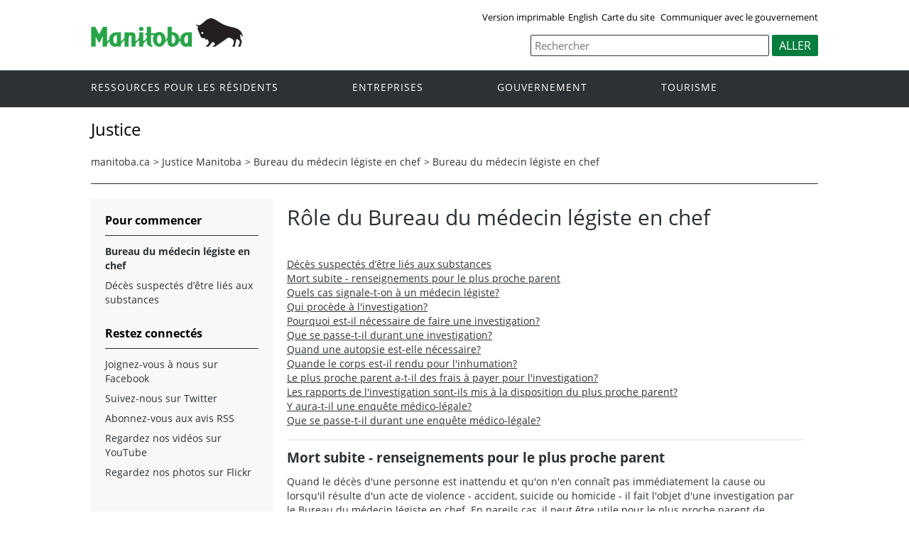

--- FILE ---
content_type: text/html
request_url: https://www.gov.mb.ca/justice/cme/index.fr.html
body_size: 25491
content:
<!DOCTYPE html><html xmlns="http://www.w3.org/1999/xhtml" xml:lang="fr" lang="fr">
<head>
  <title>Province of Manitoba | justice - Bureau du médecin légiste en chef</title>
	<meta name="viewport" content="width=device-width, initial-scale=1">
	<meta charset="UTF-8">
	<meta name="keywords" content="">
	<meta name="description" content="">
	<meta property="og:title" content="Justice | Province du Manitoba">
	<meta property="og:url" content="https://www.gov.mb.ca/justice/">
	<meta property="og:site_name" content="Province du Manitoba - Justice">
	<meta property="og:description" content="Province du Manitoba - Justice">
	<meta property="og:type" content="article">
	<meta property="og:locale" content="fr_CA">
	<meta property="og:image" content="//www.gov.mb.ca/templates/en/common/images/mb-logo.png">
	<meta http-equiv="cache-control" content="no-cache">
	<meta http-equiv="pragma" content="no-cache">
	<meta http-equiv="X-UA-Compatible" content="IE=edge">
	<link rel="shortcut icon" href="//www.gov.mb.ca/asset_library/manitoba.ico">
	<link href="//www.gov.mb.ca/templates/en/common/css/main.css" id="mainstyles" rel="stylesheet" type="text/css">
	<link href="//www.gov.mb.ca/templates/en/common/css/department.css" id="departmentstyles" rel="stylesheet" type="text/css">
	<link href="//www.gov.mb.ca/templates/en/common/css/jquery-ui-1.10.3.custom.css" rel="stylesheet" type="text/css">
	<script src="//www.gov.mb.ca/templates/en/common/js/jquery.min.js" type="text/javascript"></script>
	<script src="//www.gov.mb.ca/templates/en/common/js/jquery.dropotron.min.js"></script>
	<script src="//www.gov.mb.ca/templates/en/common/js/animatedcollapse.js"></script>
	<script src="//www.gov.mb.ca/templates/en/common/js/sidemenu3.js"></script>
	<link rel="stylesheet" type="text/css" href="//www.gov.mb.ca/templates/en/common/js/slicknav/slicknav.min.css">
	<script src="//www.gov.mb.ca/templates/en/common/js/slicknav/jquery.slicknav.min.js"></script>
	<script type="text/javascript" src="//www.gov.mb.ca/templates/en/common/js/webpublishing2016.js"></script>
	<script type="text/javascript" src="//s7.addthis.com/js/300/addthis_widget.js#pubid=ra-57f3ff6f951dc7ae"></script>
	<script src="//www.gov.mb.ca/templates/en/common/js/jquery-ui-1.10.3.custom.min.js" type="text/javascript"></script>
	<script type="text/javascript">
		/* this is to initialize any jquery-ui tab controls if added using the reusable content template */
		$(function() {
			$( "#tabs" ).tabs();
		});
		
		/* this is to initialize any jquery-ui accordion controls if added using the reusable content template */
		$(function() {
			$( "#accordion" ).accordion({
                heightStyle: "content",
                active: "false",
				collapsible: "true"
            });
		});

	</script>
</head>

<body class="template-en-three-column page-knom">
	<div class="access-links">
		<a rel="header navigation" accesskey="1" href="#navigation">navigation</a>
		<a rel="side bar navigation" accesskey="2" href="#sidemenu">menu</a>
		<a rel="main body navigation" accesskey="3" href="#content">contenu</a>
		<a rel="footer navigation" accesskey="4" href="#footernav">la navigation de bas de page</a>
		<a rel="search" accesskey="0" href="#search">Recherche</a>
	</div>
	<div class="header">
		<div class="wrapper">
            <div class="top-links">
				<a href="print,index.fr.html" target="_blank" id="print">Version imprimable</a><a href="index.html" id="language">English</a><a href="/sitemap.fr.html">Carte du site</a> <a href="/contact/index.fr.html">Communiquer avec le gouvernement</a>
            </div>
        </div>  
        <div class="wrapper">            
			<div class="logo">
				<a href="//www.gov.mb.ca/index.fr.html" title="Gouvernement du Manitoba"><img src="//www.gov.mb.ca/templates/en/common/images/mb-logo.png" alt="Gouvernement du Manitoba"></a>
			</div>
			<div class="search">				
				<div class="form-field input-button">
					<form method="GET" action="//gov.mb.ca/search/justice/index.fr.html">
						
						<label style='display:none' for='bsc-head-searchfield'>Recherche</label>
						<input id="bsc-head-searchfield" class="text-input" name="q" type="search" value="" maxlength="200" placeholder="Rechercher">
						<input id="bsc-head-searchsubmit" class="btn" type="submit" value="ALLER" data-icon="search">
					</form>
				</div>
			</div>     
		</div>
	</div>
	<div class="navigation"><a name="navigation"></a>
		<div class="wrapper">
			<nav class="nav">
				<div class="nav_inner">
					<ul>
						<li class="dropdown"><a href="https://residents.gov.mb.ca/index.fr.html">Ressources pour les r&eacute;sidents</a>
						  <ul class="dropotron">
							  <li><a href="https://residents.gov.mb.ca/index.fr.html">Rechercher des programmes et des services</a></li>
							  <li><a href="https://residents.gov.mb.ca/forms.fr.html">Formulaires</a></li>
							  <li><a href="https://residents.gov.mb.ca/findingwork.fr.html">Trouver un emploi</a></li>
							  <li><a href="https://residents.gov.mb.ca/lost_id.fr.html">Cartes d&#146;identit&eacute; perdues</a></li>
							  <li><a href="https://residents.gov.mb.ca/moving.fr.html">S&#146;&eacute;tablir au Manitoba</a></li>
							  <li><a href="https://residents.gov.mb.ca/communities.fr.html">Collectivit&eacute;s du Manitoba</a></li>
							  <li><a href="https://residents.gov.mb.ca/maps.fr.html">Cartes</a></li>
							  <li><a href="https://residents.gov.mb.ca/onlineservices.fr.html">Services en ligne</a></li>
							  <li><a href="https://residents.gov.mb.ca/socialmedia/index.fr.html">M&eacute;dias sociaux</a></li>
							  <li><a href="https://residents.gov.mb.ca/apps/index.fr.html">Applications mobile</a></li>
						  </ul>
						</li>
						<li class="dropdown"><a href="https://www.gov.mb.ca/business/index.fr.html">Entreprises</a>
						  <ul class="dropotron">
							  <li><a href="https://www.gov.mb.ca/business/index.fr.html">Entreprises</a></li>
							  <li><a href="https://www.gov.mb.ca/business/startingsmart/index.fr.html">D&eacute;marrer une entreprise</a></li>
							  <li><a href="https://www.gov.mb.ca/business/businessresearch/index.fr.html">Recherche commerciale</a></li>
							  <li><a href="https://www.gov.mb.ca/business/financing/index.fr.html">Financement des entreprises</a></li>
							  <li><a href="https://www.gov.mb.ca/business/registration/index.fr.html">Enregistrements, licences et permis</a></li>
							  <li><a href="https://www.gov.mb.ca/business/doingbusiness/index.fr.html">Faire affaire avec le gouvernement</a></li>
							  <li><a href="http://www.entreprenariatmanitoba.ca/">Entreprenariat Manitoba</a></li>
							  <li><a href="https://www.gov.mb.ca/business/bizpas/index.fr.html">Liens Affaires</a></li>
							  <li><a href="http://bizpalmanitoba.ca/fra/?b=46">PerLE</a></li>
						  </ul>
						</li>
						<li class="dropdown"><a href="https://www.gov.mb.ca/government/index.fr.html">Gouvernement</a>
						  <ul class="dropotron">
							  <li><a href="https://www.gov.mb.ca/government/index.fr.html">Gouvernement</a></li>
							  <li><a href="https://www.gov.mb.ca/minister/premier/index.fr.html">Premier ministre</a></li>
							  <li><a href="https://www.gov.mb.ca/minister/index.fr.html">Membres du Cabinet</a></li>
							  <li><a href="https://www.gov.mb.ca/government/departments.fr.html">Minist&egrave;res</a></li>
							  <li><a href="https://www.gov.mb.ca/government/abc/index.fr.html">Organismes, conseils et commissions</a></li>
							  <li><a href="https://www.gov.mb.ca/government/proactive_disclosure.fr.html">Divulgation des contrats</a></li>
							  <li><a href="https://www.gov.mb.ca/legislature/index.fr.html">Assembl&eacute;e l&eacute;gislative</a></li>
							  <li><a href="https://www.manitobacourts.mb.ca/index.fr.html">Tribunaux du Manitoba</a></li>
							  <li><a href="https://web2.gov.mb.ca/laws/index.fr.php">Lois du Manitoba</a></li>
						  </ul>
						</li>
						<li class="dropdown"><a href="https://www.travelmanitoba.com/fr/">Tourisme</a></li>
					</ul>
				</div>                   
			</nav>
		</div>
	</div>
	<div class="container">
		<div class="wrapper">
			<div class="content">
				<div class="introduction">
					<div class="columns">         
						<div class="home_slider">
							<div id="dept-header" class="default-header">Justice</div>
						</div>      
					</div>
				</div>
				<div class="breadcrumb" id="breadcrumb"><ul><li><a class="breadcrumb" href="https://www.manitoba.ca/index.html">manitoba.ca</a></li><li>&gt; <a class="breadcrumb" href="/justice/index.fr.html">Justice Manitoba</a></li><li>&gt; <a class="breadcrumb" href="/justice/cme/index.fr.html">Bureau du m&#233;decin l&#233;giste en chef</a></li><li>&gt; <a class="breadcrumb" href="#">Bureau du médecin légiste en chef</a></li></ul></div>
				<div class="columns col-3">
					<div class="col-3-4" role="main">
						<div class="col-inside-3">
							<a name="top"></a><a name="Top"></a><a name="content"></a>
							<div align="left" class="addthis_inline_share_toolbox"></div>
							<div id="main-content">
				<div id="ctl00_PlaceHolderMain_ctl01_label" style='display:none'>Page Content</div><div id="ctl00_PlaceHolderMain_ctl01__ControlWrapper_RichHtmlField" class="ms-rtestate-field" style="display:inline" aria-labelledby="ctl00_PlaceHolderMain_ctl01_label"><h1>Rôle du Bureau du médecin légiste en chef</h1>
<p>&#160; </p>
<p><a href="/justice/cme/drugrelateddeath.fr.html">Décès suspectés d’être liés aux substances</a><br><a href="#1">Mort subite - renseignements pour le plus proche parent</a><br><a href="#2">Quels cas signale-t-on à un médecin légiste?</a><br><a href="#3">Qui procède à l'investigation?</a><br><a href="#4">Pourquoi est-il nécessaire de faire une investigation?</a><br><a href="#5">Que se passe-t-il durant une investigation?</a><br><a href="#6">Quand une autopsie est-elle nécessaire?</a><br><a href="#8">Quande le corps est-il rendu pour l'inhumation?</a><br><a href="#8">Le plus proche parent a-t-il des frais à payer pour l'investigation?</a><br><a href="#9">Les rapports de l'investigation sont-ils mis à la disposition du plus proche parent?</a><br><a href="#10">Y aura-t-il une enquête médico-légale?</a><br><a href="#11">Que se passe-t-il durant une enquête médico-légale?</a></p>
<hr>
<h3><a name="1"></a>Mort subite - renseignements pour le plus proche parent</h3>
<p>Quand le décès d'une personne est inattendu et qu'on n'en connaît pas immédiatement la cause ou lorsqu'il résulte d'un acte de violence - accident, suicide ou homicide - il fait l'objet d'une investigation par le Bureau du médecin légiste en chef. En pareils cas, il peut être utile pour le plus proche parent de connaître la procédure appliquée avant et après une enquête ou une investigation menée par le Bureau du médecin légiste en chef.</p>
<table width="100%" bgcolor="whitesmoke" border="0"><tbody><tr><td><p align="center"><a href="#top">HAUT DE PAGE</a></p></td></tr></tbody></table>
<h3><a name="2"></a>Quels cas signale-t-on à un médecin légiste?</h3>
<p>On fait appel à un médecin légiste lorsqu'une personne est décédée dans les circonstances suivantes&#160;&#58; par suite d'un accident, par suite d'un suicide, d'un acte de négligence ou d'un homicide, d'une façon inattendue ou inexpliquée, par suite d'un empoisonnement, par suite d'une maladie contagieuse qui constitue une menace à la santé publique, subitement pour des raisons inconnues, pendant une grossesse ou pendant la période de convalescence suivant une grossesse, pendant qu'elle était sous anesthésie, pendant la période de convalescence suivant une anesthésie ou dans les 10 jours suivant une intervention chirurgicale, pendant qu'elle était sous la garde d'un agent de la paix, par suite d'une maladie ou d'un état pathologique qu'elle a contracté à son lieu ou son ancien lieu de travail, d'une blessure qu'elle y a subie ou de l'ingestion d'une substance toxique à cet endroit, dans les 24&#160;heures suivant son admission à l'hôpital, dans un lieu ou un établissement prévu par règlement ou faisant partie d'une catégorie prévue par règlement, dans des circonstances prévues par règlement; au moment du décès, ou bien la personne décédée n'était pas soignée par un médecin pour l'état pathologique ayant causé le décès, ou bien la personne décédée était pensionnaire d'un établissement résidentiel ou d'un établissement de soins qui est agréé ou doit l'être en vertu d'une loi de la Législature; la personne est décédée pendant qu'elle était pensionnaire d'un établissement correctionnel, d'une prison ou d'une prison militaire ou d'un centre psychiatrique où la <a href="http&#58;//web2.gov.mb.ca/laws/statutes/ccsm/m110f.php" target="_blank">Loi sur la santé mentale</a> s'applique; la personne décédée est un enfant.</p>
<table width="100%" bgcolor="whitesmoke" border="0"><tbody><tr><td><p align="center"><a href="#top">HAUT DE PAGE</a></p></td></tr></tbody></table>
<h3><a name="3"></a>Qui procède à l'investigation? </h3>
<p><a href="http&#58;//web2.gov.mb.ca/laws/statutes/ccsm/f052f.php" target="_blank">La Loi sur les enquêtes médico-légales</a> confie au médecin légiste en chef la responsabilité de l'investigation dans tous les cas de décès inattendus ou violents qui se produisent dans la province. Dans les différentes régions du Manitoba, des médecins sont nommés médecins légistes et ils procèdent aux investigations pour le Bureau du médecin légiste en chef. Ils sont assistés dans ce travail par les investigateurs du médecin légiste ou par des agents de police.</p>
<table width="100%" bgcolor="whitesmoke" border="0"><tbody><tr><td><p align="center"><a href="#top">HAUT DE PAGE</a></p></td></tr></tbody></table>
<h3><a name="4"></a>Pourquoi est-il nécessaire de faire une investigation?</h3>
<p>Parce que la loi interdit au médecin traitant de signer le certificat de décès en cas de décès inattendu ou violent, ou parce que le médecin traitant omet de délivrer un certificat de décès dans les 48&#160;heures suivant le décès. Par investigation, le médecin légiste détermine la cause et la nature du décès, établit les date, heure et lieu du décès et confirme l'identité du défunt. Quand le médecin légiste est satisfait des réponses qu'il a obtenues à ces questions, le certificat de décès peut être signé.</p>
<table width="100%" bgcolor="whitesmoke" border="0"><tbody><tr><td><p align="center"><a href="#top">HAUT DE PAGE</a></p></td></tr></tbody></table>
<h3><a name="5"></a>Que se passe-t-il durant une investigation? </h3>
<p>Le médecin légiste prend charge du défunt. Sans autorisation préalable du médecin légiste, le corps ne sera pas déplacé ou bougé de quelque façon que ce soit.</p>
<p>Le médecin légiste obtient ensuite les antécédents médicaux du défunt en interrogeant le plus proche parent et en examinant les fiches ou dossiers médicaux disponibles. Il est possible qu'une autopsie soit faite afin de recueillir de plus amples renseignements sur la cause du décès.</p>
<p>Le médecin légiste est autorisé à éliminer tout vêtement sali ou endommagé appartenant au défunt et peut prendre possession de toute chose directement reliée à l'investigation ou utile pour les fins d'une enquête médico- légale. Les objets de valeur sont conservés sous bonne garde par l'investigateur et/ou par <a href="http&#58;//www.gov.mb.ca/publictrustee/index.fr.html" target="_blank">Le tuteur et curateur public du Manitoba</a> et sont généralement rendus au plus proche parent.</p>
<table width="100%" bgcolor="whitesmoke" border="0"><tbody><tr><td><p align="center"><a href="#top">HAUT DE PAGE</a></p></td></tr></tbody></table>
<h3><a name="6"></a>Quand une autopsie est-elle nécessaire?</h3>
<p>Si le médecin légiste ne peut établir à la fois la nature et la cause du décès avec une certitude médicale raisonnable, on autorise l'autopsie. Lorsque le décès d'un enfant pourrait résulter d'un accident, d'un suicide, d'un homicide ou d'une cause inconnue, une autopsie est obligatoire. Le médecin légiste autorisera aussi une autopsie si le décès concerne une investigation policière. Le médecin légiste n'a pas besoin d'autorisation du plus proche parent pour procéder à une autopsie.</p>
<table width="100%" bgcolor="whitesmoke" border="0"><tbody><tr><td><p align="center"><a href="#top">HAUT DE PAGE</a></p></td></tr></tbody></table>
<h3><a name="7"></a>Quande le corps est-il rendu pour l'inhumation?</h3>
<p>Le médecin légiste s'efforce de terminer rapidement et efficacement l'investigation afin que le corps puisse être remis au plus proche parent. Quand cela se produit, la famille peut prendre les dispositions nécessaires pour les funérailles.</p>
<table width="100%" bgcolor="whitesmoke" border="0"><tbody><tr><td><p align="center"><a href="#top">HAUT DE PAGE</a></p></td></tr></tbody></table>
<h3><a name="8"></a>Le plus proche parent a-t-il des frais à payer pour l'investigation?</h3>
<p>Aucuns frais ne sont exigés du plus proche parent pour une investigation du Bureau du médecin légiste en chef. Le ministre de la Justice assume les frais de l'investigation.</p>
<table width="100%" bgcolor="whitesmoke" border="0"><tbody><tr><td><p align="center"><a href="#top">HAUT DE PAGE</a></p></td></tr></tbody></table>
<h3><a name="9"></a>Les rapports de l'investigation sont-ils mis à la disposition du plus proche parent?</h3>
<p>Lorsque l'investigation est terminée, le médecin légiste présente un rapport au médecin légiste en chef. Ce rapport répond généralement aux questions relatives à la cause et à la nature du décès, établit les date, heure et lieu du décès et résume les circonstances entourant le décès. Si une autopsie a eu lieu, dans le cadre de l'investigation, le docteur qui a pratiqué l'autopsie présentera aussi un rapport. Le rapport du médecin légiste et le rapport d'autopsie sont tous les deux mis à la disposition du plus proche parent adulte, moyennant une demande écrite adressée au Bureau du médecin légiste en chef. (Une autopsie est un processus médical compliqué, exigeant souvent des tests complexes en laboratoire, et, pour cette raison, il est possible que les résultats d'autopsie ne soient disponibles que plusieurs semaines après le décès. Il est donc possible que le rapport du médecin légiste ne puisse être mis immédiatement à la disposition de la famille.)</p>
<p>Le rapport du médecin légiste et le rapport d'autopsie peuvent aussi être réclamés par les médecins traitants et par les services de rapports médicaux des hôpitaux. Les autres parties intéressées, par exemple l’assureur qui assure la vie du défunt ou le représentant successoral du défunt, peuvent recevoir le rapport moyennant une demande écrite et les droits exigibles en vertu de la <em>Loi sur les enquêtes médico-légales</em>.</p>
<table width="100%" bgcolor="whitesmoke" border="0"><tbody><tr><td><p align="center"><a href="#top">HAUT DE PAGE</a></p></td></tr></tbody></table>
<h3><a name="10"></a>Y aura-t-il une enquête médico-légale?</h3>
<p>La nécessité d'une enquête médico-légale (une audience d'un tribunal pour étudier les circonstances du décès) est déterminée par le médecin légiste en chef. Même si tous les cas étudiés par le médecin légiste en chef ne nécessitent pas d'enquête médico-légale, le médecin légiste en chef peut exiger une enquête médico-légale s'il a le sentiment que le grand public aurait avantage à être informé des renseignements dévoilés au cours d'une telle audience. Si une enquête médico-légale doit avoir lieu, on prévient le plus proche parent et on lui indique les date, heure et lieu de l'enquête médico-légale. S'il n'y a pas d'enquête médico-légale, le médecin légiste en chef peut, selon les circonstances du décès, renvoyer le cas devant<strong><a href="http&#58;//www.gov.mb.ca/cgi-bin/exit.fr.cgi?http&#58;//www.cpsm.mb.ca" target="_blank"> le Collège des médecins et chirurgiens du Manitoba</a></strong>, devant tout pallier du gouvernement, ou devant un autre ordre professionnel pour évaluation, intervention ou recommandation.</p>
<table width="100%" bgcolor="whitesmoke" border="0"><tbody><tr><td><p align="center"><a href="#top">HAUT DE PAGE</a></p></td></tr></tbody></table>
<h3><a name="11"></a>Que se passe-t-il durant une enquête médico-légale?</h3>
<p>Les enquêtes médico-légales se tiennent généralement en Cour provinciale devant un juge de la Cour provinciale. Le but de l'enquête médico-légale est d'étudier les faits entourant la cause et la nature du décès. Des témoins sont convoqués par le procureur de la Couronne et doivent témoigner sous serment. Le plus proche parent peut se faire représenter par un avocat qui peut contre-interroger les témoins. Suite à l'enquête médico-légale, le juge peut formuler des recommandations qui permettraient d'éviter la répétition d'autres décès du même type. Le processus d'enquête médico-légale ne doit pas être un moyen d'identifier un coupable relativement au décès qui en fait l'objet.</p>
<table width="100%" bgcolor="whitesmoke" border="0"><tbody><tr><td><p align="center"><a href="#top">HAUT DE PAGE</a></p></td></tr></tbody></table>
<h3><a name="12"></a>Pour obtenir de l'aide des renseignements, le plus proche parent devrait contacter &#58;</h3>
<p>(Horaire des bureaux &#58; 8 h à 16 h 30, du lundi au vendredi)</p>
<blockquote><p>Bureau du médecin légiste en chef</p>
<p>210-1, avenue Wesley<br>Winnipeg MB R3C 4C6<br>Bureau général &#58; (204) 945-2088<br>Sans frais &#58; 1 800 282-8069<br>Service de réponse téléphonique &#58; (204) 945-2088 (après les heures de bureau)</p></blockquote>
</div>
			</div>
							<div align="left" class="addthis_inline_share_toolbox"></div>
						</div>
					</div>
					<div class="col-1-4 col-left">
						<div class="col-inside-2">
							<div class="col-content-2" id="sidemenu-column">
								<a name="sidemenu" rel="Side Menu Navigation"></a>
								<div class="col-content-1">
									<div class="narrow-title-green">Pour commencer</div>
								</div>
								<div class="col-content-1">
									<div class="section" id="sidemenu"><ul><li><a href="/justice/cme/index.fr.html">Bureau du médecin légiste en chef</a></li><li><a href="/justice/cme/drugrelateddeath.fr.html">Décès suspectés d’être liés aux substances</a></li></ul></div>
								</div>
								<div class="col-content-1">
									<div class="narrow-title-green">Restez connect&eacute;s</div>
									<div class="section" id="sc">
									  <ul>
										  <li><a id="facebook" href="https://www.facebook.com/ManitobaGovernment" target="_blank"><span>Joignez-vous &agrave; nous sur Facebook</span></a></li>
										  <li><a id="twitter" href="https://twitter.com/MBGov" target="_blank"><span>Suivez-nous sur Twitter</span></a></li>
										  <li><a id="rss" href="https://news.gov.mb.ca/news/index.rss" target="_blank"><span>Abonnez-vous aux avis RSS</span></a></li>
										  <li><a id="youtube" href="https://www.youtube.com/ManitobaGovernment" target="_blank"><span>Regardez nos vid&eacute;os sur YouTube</span></a></li>
										  <li><a id="flickr" href="https://www.flickr.com/photos/mbgov/" target="_blank"><span>Regardez nos photos sur Flickr</span></a></li>
									  </ul>
									</div>
								</div>
							</div>
						</div>
					</div>
				</div>
			</div>
		</div>
	</div>
	<div class="footer">
		<div class="wrapper">
			<div class="footer-left">
				<nav class="footer-nav">
					<a name="footernav"></a>
					<ul>
					  <li><a href="https://www.gov.mb.ca/accessibility/index.fr.html" title="Accessibilit&eacute;">Accessibilit&eacute;</a></li>
					  <li><a href="https://www.gov.mb.ca/legal/disclaimer.fr.html" title="Avertissement">Avertissement</a></li>
					  <li><a href="https://www.gov.mb.ca/legal/copyright.fr.html" title="Droit d'auteur">Droit d'auteur</a></li>
					  <li><a href="https://www.gov.mb.ca/legal/privacy.fr.html" title="S&eacute;curit&eacute; des renseignements">S&eacute;curit&eacute; des renseignements</a></li>
					</ul>
				</nav>
				<nav class="footer-nav">
					<a name="footernav"></a>
					<ul>
					  <li><a href="https://twitter.com/mbgov" target="_blank" title="Twitter">Twitter</a></li>
					  <li><a href="https://www.facebook.com/manitobagovernment" target="_blank" title="Facebook">Facebook</a></li>
					  <li><a href="https://www.youtube.com/user/ManitobaGovernment" target="_blank" title="YouTube">YouTube</a></li>
					  <li><a href="https://www.flickr.com/photos/mbgov/" target="_blank" title="Flickr">Flickr</a></li>
					</ul>
				</nav>
			</div>
			<div class="footer-right">
				<a href="https://www.gov.mb.ca/index.fr.html" title="Gouvernement du Manitoba" target="_blank"><img src="/templates/en/common/images/logo-government-of-manitoba.jpg" alt="Gouvernement du Manitoba" title="Gouvernement du Manitoba"></a>       
			</div>
		</div>
	</div>
	<div id="showtoggle" style="display: none;">Yes</div>
</body>
</html>
